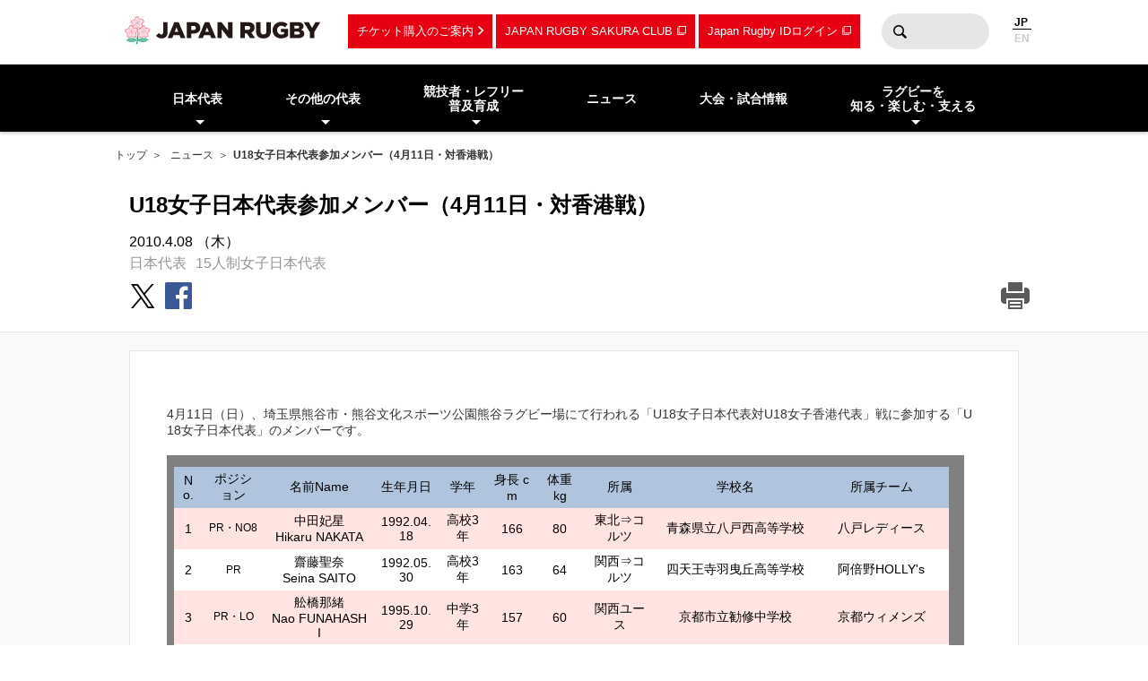

--- FILE ---
content_type: text/html; charset=UTF-8
request_url: https://www.rugby-japan.jp/news/4140
body_size: 10345
content:
<!DOCTYPE html>
<html lang="ja">
<head>
<meta charset="utf-8">
<meta http-equiv="X-UA-Compatible" content="IE=edge">
<title>U18女子日本代表参加メンバー（4月11日・対香港戦）｜日本ラグビーフットボール協会</title>
<meta name="viewport" content="width=device-width, initial-scale=1">
<meta name="description" content="ラグビーを世界一楽しもう！ラグビー日本代表のニュース・試合日程・結果およびイベント情報など最新情報が満載。ラグビーの普及・育成に関する情報やルール・観戦ガイド、デジタルアーカイブなど、ラグビーのあらゆる情報をお届けします。（公財）日本ラグビーフットボール協会の公式サイトです。">
<meta name="keywords" content="U18女子日本代表参加メンバー（4月11日・対香港戦）,ニュース,速報,日本ラグビーフットボール協会,JRFU,ラグビー">
<meta name="author" content="JRFU">
<meta name="copyright" content="Japan Rugby Football Union.">
<meta name="twitter:card" content="summary_large_image" />
<meta name="twitter:site" content="@JRFUMedia" />
<meta property="og:url" content="https://www.rugby-japan.jp/news/4140">
<meta property="og:type" content="article">
<meta property="og:title" content="U18女子日本代表参加メンバー（4月11日・対香港戦）｜日本ラグビーフットボール協会">
<meta property="og:description" content="ラグビーを世界一楽しもう！ラグビー日本代表のニュース・試合日程・結果およびイベント情報など最新情報が満載。ラグビーの普及・育成に関する情報やルール・観戦ガイド、デジタルアーカイブなど、ラグビーのあらゆる情報をお届けします。（公財）日本ラグビーフットボール協会の公式サイトです。">
<meta property="og:image" content="https://rugby-japan.s3.ap-northeast-1.amazonaws.com/image/site_info/145007_1000x525.png">
<meta property="og:locale" content="ja_JP" />
<meta name="google-site-verification" content="0HE66cwEPaZJGKRGbJ4MMAmvMLFa5WeIZSXgFy3dafE" />
<link rel="dns-prefetch" href="https://s3-ap-northeast-1.amazonaws.com">
<link rel="icon" href="https://s3.ap-northeast-1.amazonaws.com/rugby-japan/assets/img/favicon.ico">
<link rel="apple-touch-icon" href="https://s3.ap-northeast-1.amazonaws.com/rugby-japan/assets/img/apple-touch-icon.png" sizes="180x180">
<link rel="stylesheet" href="https://s3.ap-northeast-1.amazonaws.com/rugby-japan/assets/css/main-cdb401f97d334e8b6e6b.css">
<link rel="canonical" href="https://www.rugby-japan.jp/news/4140" />
<link rel="stylesheet" href="https://rugby-japan.s3.ap-northeast-1.amazonaws.com/static-assets/froala-ex-assets/custom-article-style.css">
<!-- Google Tag Manager -->
<script>(function(w,d,s,l,i){w[l]=w[l]||[];w[l].push({'gtm.start':
new Date().getTime(),event:'gtm.js'});var f=d.getElementsByTagName(s)[0],
j=d.createElement(s),dl=l!='dataLayer'?'&l='+l:'';j.async=true;j.src=
'https://www.googletagmanager.com/gtm.js?id='+i+dl;f.parentNode.insertBefore(j,f);
})(window,document,'script','dataLayer','GTM-5D6TC7J');</script>
<!-- End Google Tag Manager -->
</head>
<body><!-- Google Tag Manager (noscript) -->
<noscript><iframe src="https://www.googletagmanager.com/ns.html?id=GTM-5D6TC7J"
height="0" width="0" style="display:none;visibility:hidden"></iframe></noscript>
<!-- End Google Tag Manager (noscript) -->
<nav class="drawer-nav pc-ariahidden" aria-label="グローバルナビゲーション" id="js-drawer-nav">
   <div class="wrap">
    <figure class="site-title">
    <a href="/" class="sitelogo" title="JRFU 公益財団法人日本ラグビーフットボール協会">
    </a>
    </figure>
    <div class="close-button" aria-hidden="true"><i></i></div>
    </div>
    <div class="scroll">
    <div class="sub-nav">
    <ul class="language" role="menu">
        <li role="presentation"><span role="menuitemradio" aria-checked="true">JAPANESE</span></li>
        <li role="presentation"><a href="http://en.rugby-japan.jp/" role="menuitemradio" aria-checked="false">ENGLISH</a></li>
    </ul>
    </div>
    <div class="category-list -primary">
    <ul class="list" role="menu">
        <li role="presentation">
            <em class="subon" role="menuitem" aria-haspopup="true" aria-owns="drawermenu-japan">日本代表</em>
            <ul class="sublist" role="menu" id="drawermenu-japan">
                <li role="presentation"><a href="/japan/" role="menuitem">男子日本代表</a></li>
                <li role="presentation"><a href="/japan-womens/" role="menuitem">女子日本代表</a></li>
                <li role="presentation"><a href="/sevens/" role="menuitem">男子セブンズ日本代表</a></li>
                <li role="presentation"><a href="/sevens-womens/" role="menuitem">女子セブンズ日本代表</a></li>
            </ul>
        </li>
        <li role="presentation">
            <em class="subon" role="menuitem" aria-haspopup="true" aria-owns="drawermenu-others">その他の代表</em>
            <ul class="sublist" role="menu" id="drawermenu-others">
                <li role="presentation"><a href="/junior-japan/" role="menuitem">JAPAN XV</a></li>
                <li role="presentation"><a href="/u23/" role="menuitem">U23</a></li>
                <li role="presentation"><a href="/u20/" role="menuitem">U20</a></li>
                <li role="presentation"><a href="/u18/" role="menuitem">高校</a></li>
                <li role="presentation"><a href="/u17/" role="menuitem">U17</a></li>
                <li role="presentation"><a href="/academy/" role="menuitem">アカデミー</a></li>
            </ul>
        </li>
    </ul>
    </div>
    <div class="category-list -tertiary">
    <ul class="list" role="menu">
        <li role="presentation">
            <em class="subon" role="menuitem" aria-haspopup="true" aria-owns="drawermenu-future">
                競技者・レフリー・普及育成
            </em>
            <ul class="sublist" role="menu" id="drawermenu-future">
                <li role="presentation"><a href="/future/corevalues" role="menuitem">ラグビー憲章（5つのコアバリュー）</a></li>
                <li role="presentation"><a href="https://www.jrfuplayerwelfare.com/" role="menuitem" target="_blank" rel="noopener">安全対策</a></li>
                <li role="presentation"><a href="/RugbyFamilyGuide/mini/" role="menuitem" target="_blank" rel="noopener">小学生</a></li>
                <li role="presentation"><a href="/RugbyFamilyGuide/junior/" role="menuitem" target="_blank" rel="noopener">中学生</a></li>
                <li role="presentation"><a href="/RugbyFamilyGuide/high-school/" role="menuitem" target="_blank" rel="noopener">高校生</a></li>
                <li role="presentation"><a href="/RugbyFamilyGuide/womens/" role="menuitem" target="_blank" rel="noopener">女子</a></li>
                <li role="presentation"><a href="/RugbyFamilyGuide/senior/" role="menuitem" target="_blank" rel="noopener">成年</a></li>
                <li role="presentation"><a href="https://www.tagrugby-japan.jp/" role="menuitem" target="_blank" rel="noopener">タグラグビー</a></li>
                <li role="presentation"><a href="/RugbyFamilyGuide/t1/" role="menuitem" target="_blank" rel="noopener">T1 ラグビー</a></li>
                <li role="presentation"><a href="https://www.jrfucoach.com/" role="menuitem" target="_blank" rel="noopener">コーチ・指導者</a></li>
                <li role="presentation"><a href="/RugbyFamilyGuide/referee/" role="menuitem" target="_blank" rel="noopener">レフリー</a></li>
                <li role="presentation"><a href="https://sites.google.com/league-one.jp/jrfu-agent/" role="menuitem" target="_blank" rel="noopener">代理人</a></li>
                <li role="presentation"><a href="https://www.rugby-japan.jp/RugbyFamilyGuide/rugby-navi/" role="menuitem" target="_blank" rel="noopener">スクール検索（ラグナビ）</a></li>
                <li role="presentation"><a href="https://rugbyfamily.jp/" role="menuitem" target="_blank" rel="noopener">チーム登録</a></li>
                <li role="presentation"><a href="/future/" role="menuitem">更新情報</a></li>
                <li role="presentation"><a href="/future/rule/" role="menuitem">憲章/競技規則/規程・通達</a></li>
                <li role="presentation"><a href="/future/documents/" role="menuitem">申請書一覧</a></li>
            </ul>
        </li>
    </ul>
    </div>
    <div class="category-list -secondary">
    <ul class="list" role="menu">
        <li role="presentation"><a href="/news/" role="menuitem">ニュース</a></li>
        <li role="presentation"><a href="/schedule/" role="menuitem">大会・試合情報</a></li>
    </ul>
    </div>
    <div class="category-list -tertiary">
    <ul class="list" role="menu">
        <li role="presentation"> <em class="subon" role="menuitem" aria-haspopup="true" aria-owns="drawermenu-guide">
                 ラグビーを知る・楽しむ・支える
             </em>
             <ul class="sublist" role="menu" id="drawermenu-guide">
                 <li role="presentation"><a href="https://minnaderugby.jp/" role="menuitem">みんなでラグビー</a></li>
                 <li role="presentation"><a href="/guide/" role="menuitem">ビギナーズガイドトップ</a></li>
                 <li role="presentation"><a href="/guide/rule/" role="menuitem">ルール動画</a></li>
                 <li role="presentation"><a href="/guide/sevens/" role="menuitem">セブンズを知ろう</a></li>
                 <li role="presentation"><a href="/guide/manner/" role="menuitem">観戦ガイド</a></li>
                 <li role="presentation"><a href="/guide/rugby/" role="menuitem">ラグビー基本用語解説</a></li>
                 <li role="presentation"><a href="/calendar/" role="menuitem">ラグビーカレンダー</a></li>
                 <li role="presentation"><a href="/ticket/" role="menuitem">観戦チケットのご案内</a></li>
                 <li role="presentation"><a href="/map/" role="menuitem">会場のご案内</a></li>
                 <li role="presentation"><a href="http://kifu.rugby-japan.or.jp/" target="_blank"  rel="noopener" role="menuitem">寄付する</a></li>
                 <li role="presentation"><a href="https://www.scrumjapanprogram.jp/" target="_blank"  rel="noopener" role="menuitem">スクラム・ジャパン・プログラム</a></li>
                 <li role="presentation"><a href="https://r-med.jp/" target="_blank"  rel="noopener" role="menuitem">重症外傷への最先端医療支援</a></li>
                 <li role="presentation"><a href="https://camp-fire.jp/highlights/jrfu" target="_blank"  rel="noopener" role="menuitem">JAPAN RUGBY CROWDFUNDING</a></li>
             </ul>
         </li>
    </ul>
    </div>
    <div class="category-list -subnav">
        <ul class="list" role="menu">
            <li role="presentation"><a href="/ticket/" role="menuitem">チケットのご案内</a></li>
            <li role="presentation"><a href="https://member.japanrugby-sakuraclub.jp/" target="_blank" rel="noopener" role="menuitem">JAPAN RUGBY SAKURA CLUB</a></li>
            <li role="presentation"><a href="https://japan-rugby-id.jp/home/" target="_blank" rel="noopener" role="menuitem">Japan Rugby IDログイン</a></li>
        </ul>
    </div>
    <div class="category-list -tertiary">
    <ul class="list" role="menu">
        <li role="presentation"><em class="subon" role="menuitem" aria-haspopup="true" aria-owns="drawermenu-jrfu">JRFUについて</em>
            <ul class="sublist" role="menu" id="drawermenu-jrfu">
                <li role="presentation"><a href="/jrfu/" role="menuitem">JRFUについて</a></li>
                <li role="presentation"><a href="/jrfu/media" role="menuitem">メディア・報道の方へ</a></li>
                <li role="presentation"><a href="/jrfu/business" role="menuitem">情報公開</a></li>
                <li role="presentation"><a href="/contact/" role="menuitem">お問い合わせ</a></li>
                <li role="presentation"><a href="/faq/" role="menuitem">よくあるご質問</a></li>
                <li role="presentation"><a href="/news/category/jrfu/" role="menuitem">ニュース</a></li>
                <li role="presentation"><a href="/lp/document/viewer.html?src=JapanRugby_Mid-TermStrategicPlan2025-2028" role="menuitem">中期戦略計画 2025-2028</a></li>
                <li role="presentation"><a href="/sponsor/" role="menuitem">スポンサー</a></li>
                <li role="presentation"><a href="/links/" role="menuitem">協会関連リンク</a></li>
                <li role="presentation"><a href="/support/" role="menuitem">寄付・サポート</a></li>
                <li role="presentation"><a href="/recruit/" role="menuitem">求人・採用 / ボランティアの募集</a></li>
            </ul>
        </li>
        <li role="presentation"><a href="/site_rule/" role="menuitem">サイト利用規約</a></li>
        <li role="presentation"><a href="/site_rule/link/" role="menuitem">リンクについて</a></li>
        <li role="presentation"><a href="/privacypolicy/" role="menuitem">プライバシーポリシー</a></li>
    </ul>
    </div>
    </div>
</nav>
<!-- //toggle --><header>
   <div class="header-container" role="banner">
        <div class="wrap">
        <figure class="site-title">
        <a href="/" class="sitelogo" title="JRFU 公益財団法人日本ラグビーフットボール協会">
        </a>
        </figure>
        <div class="sub-nav">
            <a href="/ticket/" class="link sp-ariahidden">チケット購入のご案内</a>
            <a href="https://member.japanrugby-sakuraclub.jp/" class="outlink sp-ariahidden" target="_blank" rel="noopener">JAPAN RUGBY SAKURA CLUB</a>
            <a href="https://japan-rugby-id.jp/home/" class="outlink sp-ariahidden" target="_blank" rel="noopener">Japan Rugby IDログイン</a>
            <form action="/search/" method="get" class="searchbox sp-ariahidden" role="search">
                <input name="q" type="text" class="words">
                <button type="submit" class="btn">検索</button>
            </form>
            <ul class="language">
                <li><span>JP</span></li>
                <li><a href="http://en.rugby-japan.jp/">EN</a></li>
            </ul>
            <div class="burger-button" id="js-btn-drawer" aria-hidden="true"><i></i></div>
            </div>
        </div>
    </div>
    <nav class="global-nav touch sp-ariahidden" aria-label="グローバルナビゲーション">
    <div class="wrap">
        <div class="category-list">
            <ul class="list" role="menu">
                <li role="presentation">
                    <em class="subon" role="menuitem" aria-haspopup="true" aria-owns="headermenu-japan">日本代表</em>
                    <ul class="sublist" id="headermenu-japan">
                        <li role="presentation"><a href="/japan/" role="menuitem">男子日本代表</a></li>
                        <li role="presentation"><a href="/japan-womens/" role="menuitem">女子日本代表</a></li>
                        <li role="presentation"><a href="/sevens/" role="menuitem">男子セブンズ日本代表</a></li>
                        <li role="presentation"><a href="/sevens-womens/" role="menuitem">女子セブンズ日本代表</a></li>
                    </ul>
                </li>
                <li role="presentation">
                    <em class="subon" role="menuitem" aria-haspopup="true" aria-owns="headermenu-others">その他の代表</em>
                    <ul class="sublist" role="menu" id="headermenu-others">
                        <li role="presentation"><a href="/junior-japan/" role="menuitem">JAPAN XV</a></li>
                        <li role="presentation"><a href="/u23/" role="menuitem">U23</a></li>
                        <li role="presentation"><a href="/u20/" role="menuitem">U20</a></li>
                        <li role="presentation"><a href="/u18/" role="menuitem">高校</a></li>
                        <li role="presentation"><a href="/u17/" role="menuitem">U17</a></li>
                        <li role="presentation"><a href="/academy/" role="menuitem">アカデミー</a></li>
                    </ul>
                </li>
                <li role="presentation">
                    <em class="subon" role="menuitem" aria-haspopup="true" aria-owns="headermenu-future">
                        競技者・レフリー<br>普及育成
                    </em>
                    <ul class="sublist" role="menu" id="headermenu-future">
                        <li role="presentation"><a href="/future/corevalues" role="menuitem">ラグビー憲章<br>（5つのコアバリュー）</a></li>
                        <li role="presentation"><a href="https://www.jrfuplayerwelfare.com/" role="menuitem" target="_blank" rel="noopener">安全対策</a></li>
                        <li role="presentation"><a href="/RugbyFamilyGuide/mini/" role="menuitem" target="_blank" rel="noopener">小学生</a></li>
                        <li role="presentation"><a href="/RugbyFamilyGuide/junior/" role="menuitem" target="_blank" rel="noopener">中学生</a></li>
                        <li role="presentation"><a href="/RugbyFamilyGuide/high-school/" role="menuitem" target="_blank" rel="noopener">高校生</a></li>
                        <li role="presentation"><a href="/RugbyFamilyGuide/womens/" role="menuitem" target="_blank" rel="noopener">女子</a></li>
                        <li role="presentation"><a href="/RugbyFamilyGuide/senior/" role="menuitem" target="_blank" rel="noopener">成年</a></li>
                        <li role="presentation"><a href="https://www.tagrugby-japan.jp/" role="menuitem" target="_blank" rel="noopener">タグラグビー</a></li>
                        <li role="presentation"><a href="/RugbyFamilyGuide/t1/" role="menuitem" target="_blank" rel="noopener">T1 ラグビー</a></li>
                        <li role="presentation"><a href="https://www.jrfucoach.com/" role="menuitem" target="_blank" rel="noopener">コーチ・指導者</a></li>
                        <li role="presentation"><a href="/RugbyFamilyGuide/referee/" role="menuitem" target="_blank" rel="noopener">レフリー</a></li>
                        <li role="presentation"><a href="https://sites.google.com/league-one.jp/jrfu-agent/" role="menuitem" target="_blank" rel="noopener">代理人</a></li>
                        <li role="presentation"><a href="https://www.rugby-japan.jp/RugbyFamilyGuide/rugby-navi/" role="menuitem" target="_blank" rel="noopener">スクール検索（ラグナビ）</a></li>
                        <li role="presentation"><a href="https://rugbyfamily.jp/" role="menuitem" target="_blank" rel="noopener">チーム登録</a></li>
                        <li role="presentation"><a href="/future/" role="menuitem">更新情報</a></li>
                        <li role="presentation"><a href="/future/rule/" role="menuitem">憲章/競技規則/規程・通達</a></li>
                        <li role="presentation"><a href="/future/documents/" role="menuitem">申請書一覧</a></li>
                    </ul>
                </li>
                <li role="presentation"><a href="/news/" role="menuitem">ニュース</a></li>
                            <li role="presentation"><a href="/schedule/" role="menuitem">大会・試合情報</a></li>
                            <li role="presentation" class="">
                <em class="subon" role="menuitem" aria-haspopup="true" aria-owns="headermenu-guide">
                    ラグビーを<br>知る・楽しむ・支える
                </em>
                <ul class="sublist" role="menu" id="headermenu-guide">
                    <li role="presentation"><a href="https://minnaderugby.jp/" role="menuitem">みんなでラグビー</a></li>
                    <li role="presentation"><a href="/guide/" role="menuitem">ビギナーズガイドトップ</a></li>
                    <li role="presentation"><a href="/guide/rule/" role="menuitem">ルール動画</a></li>
                    <li role="presentation"><a href="/guide/sevens/" role="menuitem">セブンズを知ろう</a></li>
                    <li role="presentation"><a href="/guide/manner/" role="menuitem">観戦ガイド</a></li>
                    <li role="presentation"><a href="/guide/rugby/" role="menuitem">ラグビー基本用語解説</a></li>
                    <li role="presentation"><a href="/calendar/" role="menuitem">ラグビーカレンダー</a></li>
                    <li role="presentation"><a href="/ticket/" role="menuitem">観戦チケットのご案内</a></li>
                    <li role="presentation"><a href="/map/" role="menuitem">会場のご案内</a></li>
                    <li role="presentation"><a href="http://kifu.rugby-japan.or.jp/" target="_blank"  rel="noopener" role="menuitem">寄付する</a></li>
                    <li role="presentation"><a href="https://www.scrumjapanprogram.jp/" target="_blank"  rel="noopener" role="menuitem">スクラム・ジャパン・プログラム</a></li>
                    <li role="presentation"><a href="https://r-med.jp/" target="_blank"  rel="noopener" role="menuitem">重症外傷への最先端医療支援</a></li>
                    <li role="presentation"><a href="https://camp-fire.jp/highlights/jrfu" target="_blank"  rel="noopener" role="menuitem">JAPAN RUGBY CROWDFUNDING</a></li>
                </ul>

            </li>
        </ul>
        </div>
    </div>
</nav></header>
<div class="headline-container -article">
    <div class="breadcrumb-nav">
<div class="wrap">
<a href="/">トップ</a>
<a href="/news/">ニュース</a><strong>U18女子日本代表参加メンバー（4月11日・対香港戦）</strong></div>
</div>
    <div class="wrap">
        <h1 class="page-title">U18女子日本代表参加メンバー（4月11日・対香港戦）</h1>
        <div class="page-info">
            <div class="date">2010.4.08 （木） </div>
            <div class="tag">
                <a href="/news/category/national">日本代表</a><a href="/news/tag/japan-womens">15人制女子日本代表</a>            </div>
            <div class="share">
<a href="https://twitter.com/intent/tweet?url=https://www.rugby-japan.jp/news/4140&text=U18%E5%A5%B3%E5%AD%90%E6%97%A5%E6%9C%AC%E4%BB%A3%E8%A1%A8%E5%8F%82%E5%8A%A0%E3%83%A1%E3%83%B3%E3%83%90%E3%83%BC%EF%BC%884%E6%9C%8811%E6%97%A5%E3%83%BB%E5%AF%BE%E9%A6%99%E6%B8%AF%E6%88%A6%EF%BC%89" class="tw" target="_blank" rel="noopener"><i>twitter</i></a>
<a href="https://www.facebook.com/sharer/sharer.php?u=https://www.rugby-japan.jp/news/4140" class="fb" target="_blank" rel="noopener"><i>facebook</i></a>
<a href="http://line.me/R/msg/text/?https://www.rugby-japan.jp/news/4140" class="ln"><i>LINE</i></a>
</div>
            <div class="print">
                <a href="#" onclick="javascript:window.print();return false" class="print"><i>print</i></a>
            </div>
        </div>
    </div>
</div>
<main class="main-contents">
    <div class="wrap">
        <div class="l-full article-container">
        <div class="primary">
         <div class="wrap">
           <article class="articleBody"><div class="article_body cms_content www"><div class="inner"><div class="table_wrap"><table class="cms_block top">
<tr>
<td class="cms_block left">
<div align="left">
	4月11日（日）、埼玉県熊谷市・熊谷文化スポーツ公園熊谷ラグビー場にて行われる「U18女子日本代表対U18女子香港代表」戦に参加する「U18女子日本代表」のメンバーです。</p>
<div class="table_wrap"><table cellspacing="0" cellpadding="0" width="99%" border="0">
<tbody>
<tr>
<td bgcolor="#808080">
<div class="table_wrap"><table class="txtsmall" cellspacing="1" cellpadding="2" width="100%" border="0">
<tbody>
<tr>
<td align="center" bgcolor="#b0c4de">No.</td>
<td align="center" bgcolor="#b0c4de">ポジション</td>
<td align="center" bgcolor="#b0c4de">名前Name</td>
<td align="center" bgcolor="#b0c4de">生年月日</td>
<td align="center" bgcolor="#b0c4de">学年</td>
<td align="center" bgcolor="#b0c4de">身長 cm</td>
<td align="center" bgcolor="#b0c4de">体重 kg</td>
<td align="center" bgcolor="#b0c4de">所属</td>
<td align="center" bgcolor="#b0c4de">学校名</td>
<td align="center" bgcolor="#b0c4de">所属チーム</td>
</tr>
<tr>
<td align="center" bgcolor="#ffe4e1">1</td>
<td class="txt1" align="center" bgcolor="#ffe4e1">PR・NO8</td>
<td align="center" bgcolor="#ffe4e1">中田妃星<br />
									Hikaru NAKATA</td>
<td align="center" bgcolor="#ffe4e1">1992.04.18</td>
<td align="center" bgcolor="#ffe4e1">高校3年</td>
<td align="center" bgcolor="#ffe4e1">166</td>
<td align="center" bgcolor="#ffe4e1">80</td>
<td align="center" bgcolor="#ffe4e1">東北⇒コルツ</td>
<td align="center" bgcolor="#ffe4e1">青森県立八戸西高等学校</td>
<td align="center" bgcolor="#ffe4e1">八戸レディース</td>
</tr>
<tr>
<td align="center" bgcolor="white">2</td>
<td class="txt1" align="center" bgcolor="white">PR</td>
<td align="center" bgcolor="white">齋藤聖奈<br />
									Seina SAITO</td>
<td align="center" bgcolor="white">1992.05.30</td>
<td align="center" bgcolor="white">高校3年</td>
<td align="center" bgcolor="white">163</td>
<td align="center" bgcolor="white">64</td>
<td align="center" bgcolor="white">関西⇒コルツ</td>
<td align="center" bgcolor="white">四天王寺羽曳丘高等学校</td>
<td align="center" bgcolor="white">阿倍野HOLLY's</td>
</tr>
<tr>
<td align="center" bgcolor="#ffe4e1">3</td>
<td class="txt1" align="center" bgcolor="#ffe4e1">PR・LO</td>
<td align="center" bgcolor="#ffe4e1">舩橋那緒<br />
									Nao FUNAHASHI</td>
<td align="center" bgcolor="#ffe4e1">1995.10.29</td>
<td align="center" bgcolor="#ffe4e1">中学3年</td>
<td align="center" bgcolor="#ffe4e1">157</td>
<td align="center" bgcolor="#ffe4e1">60</td>
<td align="center" bgcolor="#ffe4e1">関西ユース</td>
<td align="center" bgcolor="#ffe4e1">京都市立勧修中学校</td>
<td align="center" bgcolor="#ffe4e1">京都ウィメンズ</td>
</tr>
<tr>
<td align="center" bgcolor="white">4</td>
<td class="txt1" align="center" bgcolor="white">HO</td>
<td align="center" bgcolor="white">松浦華子<br />
									Hanako MATSUURA</td>
<td align="center" bgcolor="white">1993.06.13</td>
<td align="center" bgcolor="white">高校2年</td>
<td align="center" bgcolor="white">157</td>
<td align="center" bgcolor="white">61</td>
<td align="center" bgcolor="white">関西ユース</td>
<td align="center" bgcolor="white">大阪市立咲くやこの花高等学校</td>
<td align="center" bgcolor="white">阿倍野HOLLY's</td>
</tr>
<tr>
<td align="center" bgcolor="#ffe4e1">5</td>
<td class="txt1" align="center" bgcolor="#ffe4e1">HO</td>
<td align="center" bgcolor="#ffe4e1">小崎麻衣<br />
									Mai KOSAKI</td>
<td align="center" bgcolor="#ffe4e1">1994.07.17</td>
<td align="center" bgcolor="#ffe4e1">高校1年</td>
<td align="center" bgcolor="#ffe4e1">163</td>
<td align="center" bgcolor="#ffe4e1">58</td>
<td align="center" bgcolor="#ffe4e1">関西ユース</td>
<td align="center" bgcolor="#ffe4e1">関西大倉高等学校</td>
<td align="center" bgcolor="#ffe4e1">阿倍野HOLLY's</td>
</tr>
<tr>
<td align="center" bgcolor="white">6</td>
<td class="txt1" align="center" bgcolor="white">LO・FL<br />
									・NO8</td>
<td align="center" bgcolor="white">鈴木実沙紀<br />
									Misaki SUZUKI</td>
<td align="center" bgcolor="white">1992.04.09</td>
<td align="center" bgcolor="white">高校3年</td>
<td align="center" bgcolor="white">163</td>
<td align="center" bgcolor="white">63</td>
<td align="center" bgcolor="white">関東⇒コルツ</td>
<td align="center" bgcolor="white">船橋市立船橋高等学校</td>
<td align="center" bgcolor="white">市立船橋高校</td>
</tr>
<tr>
<td align="center" bgcolor="#ffe4e1">7</td>
<td class="txt1" align="center" bgcolor="#ffe4e1">LO</td>
<td align="center" bgcolor="#ffe4e1">横尾千里<br />
									Chisato YOKO</td>
<td align="center" bgcolor="#ffe4e1">1992.05.22</td>
<td align="center" bgcolor="#ffe4e1">高校3年</td>
<td align="center" bgcolor="#ffe4e1">164</td>
<td align="center" bgcolor="#ffe4e1">57</td>
<td align="center" bgcolor="#ffe4e1">関東⇒コルツ</td>
<td align="center" bgcolor="#ffe4e1">國學院大學久我山高等学校</td>
<td align="center" bgcolor="#ffe4e1">世田谷レディース</td>
</tr>
<tr>
<td align="center" bgcolor="white">8</td>
<td class="txt1" align="center" bgcolor="white">LO・FL<br />
									・NO8</td>
<td align="center" bgcolor="white">三樹加奈<br />
									Kana MITSUGI</td>
<td align="center" bgcolor="white">1992.06.28</td>
<td align="center" bgcolor="white">高校3年</td>
<td align="center" bgcolor="white">171</td>
<td align="center" bgcolor="white">72</td>
<td align="center" bgcolor="white">九州⇒コルツ</td>
<td align="center" bgcolor="white">宮崎県立高鍋農業高等学校</td>
<td align="center" bgcolor="white">高鍋農業高校</td>
</tr>
<tr>
<td align="center" bgcolor="#ffe4e1">9</td>
<td class="txt1" align="center" bgcolor="#ffe4e1">LO</td>
<td align="center" bgcolor="#ffe4e1">服部早也香<br />
									Sayaka HATTORI</td>
<td align="center" bgcolor="#ffe4e1">1994.03.05</td>
<td align="center" bgcolor="#ffe4e1">高校2年</td>
<td align="center" bgcolor="#ffe4e1">166</td>
<td align="center" bgcolor="#ffe4e1">58</td>
<td align="center" bgcolor="#ffe4e1">関東⇒コルツ</td>
<td align="center" bgcolor="#ffe4e1">東海大学付属浦安高等学校</td>
<td align="center" bgcolor="#ffe4e1">世田谷レディース</td>
</tr>
<tr>
<td align="center" bgcolor="white">10</td>
<td class="txt1" align="center" bgcolor="white">LO</td>
<td align="center" bgcolor="white">石川裕美<br />
									Yumi ISHIKAWA</td>
<td align="center" bgcolor="white">1994.08.19</td>
<td align="center" bgcolor="white">高校1年</td>
<td align="center" bgcolor="white">176</td>
<td align="center" bgcolor="white">65</td>
<td align="center" bgcolor="white">関東⇒コルツ</td>
<td align="center" bgcolor="white">日体荏原高等学校</td>
<td align="center" bgcolor="white">YRA-WRSC</td>
</tr>
<tr>
<td align="center" bgcolor="#ffe4e1">11</td>
<td class="txt1" align="center" bgcolor="#ffe4e1">FL</td>
<td align="center" bgcolor="#ffe4e1">坂井あずみ<br />
									Azumi SAKAI</td>
<td align="center" bgcolor="#ffe4e1">1992.05.30</td>
<td align="center" bgcolor="#ffe4e1">高校3年</td>
<td align="center" bgcolor="#ffe4e1">158</td>
<td align="center" bgcolor="#ffe4e1">55</td>
<td align="center" bgcolor="#ffe4e1">関東⇒コルツ</td>
<td align="center" bgcolor="#ffe4e1">東京都立小平西高等学校</td>
<td align="center" bgcolor="#ffe4e1">PHOENIX</td>
</tr>
<tr>
<td align="center" bgcolor="white">12</td>
<td class="txt1" align="center" bgcolor="white">FL</td>
<td align="center" bgcolor="white">黒田 歩<br />
									Ayumi KURODA</td>
<td align="center" bgcolor="white">1992.09.05</td>
<td align="center" bgcolor="white">高校3年</td>
<td align="center" bgcolor="white">160</td>
<td align="center" bgcolor="white">65</td>
<td align="center" bgcolor="white">関東⇒コルツ</td>
<td align="center" bgcolor="white">名古屋市立西陵高等学校</td>
<td align="center" bgcolor="white">名古屋レディース</td>
</tr>
<tr>
<td align="center" bgcolor="#ffe4e1">13</td>
<td class="txt1" align="center" bgcolor="#ffe4e1">SH・FB</td>
<td align="center" bgcolor="#ffe4e1">原 仁以奈<br />
									Niina HARA</td>
<td align="center" bgcolor="#ffe4e1">1992.08.17</td>
<td align="center" bgcolor="#ffe4e1">高校3年</td>
<td align="center" bgcolor="#ffe4e1">150</td>
<td align="center" bgcolor="#ffe4e1">47</td>
<td align="center" bgcolor="#ffe4e1">九州ユース</td>
<td align="center" bgcolor="#ffe4e1">船橋市立船橋高等学校</td>
<td align="center" bgcolor="#ffe4e1">市立船橋高校</td>
</tr>
<tr>
<td align="center" bgcolor="white">14</td>
<td class="txt1" align="center" bgcolor="white">SH・WTB<br />
									・CTB</td>
<td align="center" bgcolor="white">鈴木陽子<br />
									Yoko SUZUKI</td>
<td align="center" bgcolor="white">1993.06.23</td>
<td align="center" bgcolor="white">高校2年</td>
<td align="center" bgcolor="white">151</td>
<td align="center" bgcolor="white">47</td>
<td align="center" bgcolor="white">関東⇒コルツ</td>
<td align="center" bgcolor="white">横浜市立東高等学校</td>
<td align="center" bgcolor="white">YRA-WRSC</td>
</tr>
<tr>
<td align="center" bgcolor="#ffe4e1">15</td>
<td class="txt1" align="center" bgcolor="#ffe4e1">SH・SO</td>
<td align="center" bgcolor="#ffe4e1">山中美緒<br />
									Mio YAMANAKA</td>
<td align="center" bgcolor="#ffe4e1">1995.10.27</td>
<td align="center" bgcolor="#ffe4e1">中学3年</td>
<td align="center" bgcolor="#ffe4e1">154</td>
<td align="center" bgcolor="#ffe4e1">44</td>
<td align="center" bgcolor="#ffe4e1">関西ユース</td>
<td align="center" bgcolor="#ffe4e1">東大阪市立花園中学校</td>
<td align="center" bgcolor="#ffe4e1">阿倍野HOLLY's</td>
</tr>
<tr>
<td align="center" bgcolor="white">16</td>
<td class="txt1" align="center" bgcolor="white">SO</td>
<td align="center" bgcolor="white">大黒田裕芽<br />
									Yume OKURODA</td>
<td align="center" bgcolor="white">1994.07.06</td>
<td align="center" bgcolor="white">高校1年</td>
<td align="center" bgcolor="white">155</td>
<td align="center" bgcolor="white">50</td>
<td align="center" bgcolor="white">関東⇒コルツ</td>
<td align="center" bgcolor="white">船橋市立船橋高等学校</td>
<td align="center" bgcolor="white">市立船橋高校</td>
</tr>
<tr>
<td align="center" bgcolor="#ffe4e1">17</td>
<td class="txt1" align="center" bgcolor="#ffe4e1">SO・CTB</td>
<td align="center" bgcolor="#ffe4e1">坂本愛里咲<br />
									Arisa SAKAMOTO</td>
<td align="center" bgcolor="#ffe4e1">1994.08.11</td>
<td align="center" bgcolor="#ffe4e1">高校1年</td>
<td align="center" bgcolor="#ffe4e1">166</td>
<td align="center" bgcolor="#ffe4e1">57</td>
<td align="center" bgcolor="#ffe4e1">関東ユース</td>
<td align="center" bgcolor="#ffe4e1">東京都立府中西高等学校</td>
<td align="center" bgcolor="#ffe4e1">昭島RS</td>
</tr>
<tr>
<td align="center" bgcolor="white">18</td>
<td class="txt1" align="center" bgcolor="white">CTB</td>
<td align="center" bgcolor="white">谷口令子<br />
									Noriko TANIGUCHI</td>
<td align="center" bgcolor="white">1992.09.07</td>
<td align="center" bgcolor="white">高校3年</td>
<td align="center" bgcolor="white">166</td>
<td align="center" bgcolor="white">63</td>
<td align="center" bgcolor="white">関東⇒コルツ</td>
<td align="center" bgcolor="white">北鎌倉女子学園高等学校</td>
<td align="center" bgcolor="white">世田谷レディース</td>
</tr>
<tr>
<td align="center" bgcolor="#ffe4e1">19</td>
<td class="txt1" align="center" bgcolor="#ffe4e1">CTB</td>
<td align="center" bgcolor="#ffe4e1">門脇桃子<br />
									Momoko KADOWAKI</td>
<td align="center" bgcolor="#ffe4e1">1994.09.30</td>
<td align="center" bgcolor="#ffe4e1">高校1年</td>
<td align="center" bgcolor="#ffe4e1">164</td>
<td align="center" bgcolor="#ffe4e1">57</td>
<td align="center" bgcolor="#ffe4e1">関東⇒コルツ</td>
<td align="center" bgcolor="#ffe4e1">大東文化大学第一高等学校</td>
<td align="center" bgcolor="#ffe4e1">高崎RC-大東文化第一高校</td>
</tr>
<tr>
<td align="center" bgcolor="white">20</td>
<td class="txt1" align="center" bgcolor="white">WTB</td>
<td align="center" bgcolor="white">豊田有香<br />
									Yuka TOYODA</td>
<td align="center" bgcolor="white">1994.06.06</td>
<td align="center" bgcolor="white">高校1年</td>
<td align="center" bgcolor="white">155</td>
<td align="center" bgcolor="white">54</td>
<td align="center" bgcolor="white">関東⇒コルツ</td>
<td align="center" bgcolor="white">横浜市立みなと総合高等学校</td>
<td align="center" bgcolor="white">YRA-WRSC</td>
</tr>
<tr>
<td align="center" bgcolor="#ffe4e1">21</td>
<td class="txt1" align="center" bgcolor="#ffe4e1">WTB</td>
<td align="center" bgcolor="#ffe4e1">光月三智<br />
									Misato KOZUKI</td>
<td align="center" bgcolor="#ffe4e1">1996.02.07</td>
<td align="center" bgcolor="#ffe4e1">中学3年</td>
<td align="center" bgcolor="#ffe4e1">150</td>
<td align="center" bgcolor="#ffe4e1">42</td>
<td align="center" bgcolor="#ffe4e1">関西ユース</td>
<td align="center" bgcolor="#ffe4e1">周防大島町立大島中学校</td>
<td align="center" bgcolor="#ffe4e1">山口ジュニアラガーズ</td>
</tr>
<tr>
<td align="center" bgcolor="white">22</td>
<td class="txt1" align="center" bgcolor="white">HB</td>
<td align="center" bgcolor="white">小出深冬<br />
									Mifuyu KOIDE</td>
<td align="center" bgcolor="white">1995.12.21</td>
<td align="center" bgcolor="white">中学3年</td>
<td align="center" bgcolor="white">165</td>
<td align="center" bgcolor="white">53</td>
<td align="center" bgcolor="white">関東ユース</td>
<td align="center" bgcolor="white">横浜市立小田中学校</td>
<td align="center" bgcolor="white">YRA-WRSC</td>
</tr>
</tbody>
</table></div>
</td>
</tr>
</tbody>
</table></div>
<div align="left">
<div align="left"></div>
</td>
</tr>
</table></div>
</div></div></article>
        </div>
    </div>
    </div>
    <div class="l-full article-container _noPrint">
<div class="primary">
<div class="wrap">
<h3 class="hb3">関連ニュース</h3>
    <div class="news-list">
        <ul class="list -small">
        <li>
<a href="/news/53675">
<div class="text">
<div class="title">レポート：ラガールつながる『九州ガールズラグビートーク』</div>
<div class="date">2025.12.22 （月） </div>
<div class="tag">
<span>15人制女子日本代表</span><span>ラガール</span><span>女子ラグビーワールドカップ</span></div>
</div>
<figure class="thumb" ><img
        class="lazyload"
        src="[data-uri]"
        data-src="https://rugby-japan.s3.ap-northeast-1.amazonaws.com/image/article/221393_500x223.png"
        alt="レポート：ラガールつながる『九州ガールズラグビートーク』"
    ></figure></a>
</li>
<li>
<a href="/news/53480">
<div class="text">
<div class="title">9月7日（日）女子ラグビーワールドカップ2025イングランド大会 日本代表 vs スペイン代表 試合結果</div>
<div class="date">2025.9.07 （日） </div>
<div class="tag">
<span>15人制女子日本代表</span><span>女子</span><span>女子ラグビーワールドカップ</span></div>
</div>
<figure class="thumb" ><img
        class="lazyload"
        src="[data-uri]"
        data-src="https://rugby-japan.s3.ap-northeast-1.amazonaws.com/image/article/207599_500x333.jpg"
        alt="9月7日（日）女子ラグビーワールドカップ2025イングランド大会 日本代表 vs スペイン代表 試合結果"
    ></figure></a>
</li>
<li>
<a href="/news/53479">
<div class="text">
<div class="title">女子ラグビーワールドカップ2025イングランド大会 女子日本代表プール戦最終戦後コメントのお知らせ</div>
<div class="date">2025.9.07 （日） </div>
<div class="tag">
<span>15人制女子日本代表</span><span>女子</span><span>女子ラグビーワールドカップ</span></div>
</div>
<figure class="thumb" ><img
        class="lazyload"
        src="[data-uri]"
        data-src="https://rugby-japan.s3.ap-northeast-1.amazonaws.com/image/common_image/146986_500x353.jpg"
        alt="女子ラグビーワールドカップ2025イングランド大会 女子日本代表プール戦最終戦後コメントのお知らせ"
    ></figure></a>
</li>
<li>
<a href="/news/53470">
<div class="text">
<div class="title">8月31日（日）女子ラグビーワールドカップ2025イングランド大会 日本代表 vs ニュージーランド代表 試合結果</div>
<div class="date">2025.9.01 （月） </div>
<div class="tag">
<span>15人制女子日本代表</span><span>女子</span></div>
</div>
<figure class="thumb" ><img
        class="lazyload"
        src="[data-uri]"
        data-src="https://rugby-japan.s3.ap-northeast-1.amazonaws.com/image/article/206470_500x325.jpg"
        alt="8月31日（日）女子ラグビーワールドカップ2025イングランド大会 日本代表 vs ニュージーランド代表 試合結果"
    ></figure></a>
</li>
<li>
<a href="/news/53467">
<div class="text">
<div class="title">女子ラグビーワールドカップ2025 イングランド大会 女子日本代表離脱選手および追加招集選手のお知らせ</div>
<div class="date">2025.8.30 （土） </div>
<div class="tag">
<span>15人制女子日本代表</span><span>女子</span><span>女子ラグビーワールドカップ</span></div>
</div>
<figure class="thumb" ><img
        class="lazyload"
        src="[data-uri]"
        data-src="https://rugby-japan.s3.ap-northeast-1.amazonaws.com/image/common_image/146986_500x353.jpg"
        alt="女子ラグビーワールドカップ2025 イングランド大会 女子日本代表離脱選手および追加招集選手のお知らせ"
    ></figure></a>
</li>
        </ul>
    </div>
</div>
</div>
</div>
    </div>
</main>
<script src="https://cdn.embedly.com/widgets/platform.js" charset="UTF-8"></script>
<footer>
    <div class="banner-nav">
        <ul class="wrap">
            <li><a href="/ticket/" class="ticket" title="チケット購入のご案内"></a></li>
            <li><a href="https://jrfu-service.jp/" target="_blank" rel="noopener" class="memberclub" title="JRFUサービスステーション"></a></li>
        </ul>
    </div>
    <nav class="global-nav" aria-label="フッターグローバルナビゲーション">
   <div class="wrap">
        <div class="category-list -primary">
        <ul class="list">
            <li><a href="/japan/">15人制男子日本代表</a></li>
            <li><a href="/sevens/">男子セブンズ日本代表</a></li>
            <li><a href="/sevens-womens/">女子セブンズ日本代表</a></li>
            <li><a href="/japan-womens/">15人制女子日本代表</a></li>
            <li><a href="/junior-japan/">JAPAN XV</a></li>
            <li><a href="/u23/">U23</a></li>
            <li><a href="/u20/">U20</a></li>
            <li><a href="/u18/">高校</a></li>
            <li><a href="/u17/">U17</a></li>
            <li><a href="/academy/">アカデミー</a></li>
        </ul>
        </div>
        <div class="category-list -secondary">
        <ul class="list">
            <li><a href="/news/">ニュース</a></li>
            <li><a href="/schedule/">大会・試合情報</a></li>
            <li><a href="/guide/">ラグビーを知る・楽しむ・支える</a></li>
            <li><a href="/rwc2019/documents/analysis_report_200624">ラグビーワールドカップ2019™日本大会レポート</a></li>
            <li><a href="/jrfu/document/annual_report">JAPAN RUGBY アニュアルレポート</a></li>
        </ul>
        </div>
    </div>
</nav>
    <div class="symbol-container">
        <ul class="wrap">
            <li>
                <a href="https://adeac.jp/jrfu/top/" target="_blank" rel="noopener" class="imageblock" aria-hidden="true">
                    <img class="lazyloaded" src="https://s3.ap-northeast-1.amazonaws.com/rugby-japan/assets/img/museum.png" data-src="https://s3.ap-northeast-1.amazonaws.com/rugby-japan/assets/img/museum.png" alt="日本ラグビーデジタルミュージアム" />
                </a>
                <div class="textblock"><strong>日本ラグビーデジタルミュージアム</strong><br>
                日本ラグビーの知財庫
                </div>
            </li>
            <li>
                <a href="/lp/document/viewer.html?src=JapanRugby_Mid-TermStrategicPlan2025-2028" class="imageblock" aria-hidden="true">
                    <img class="lazyloaded" src="https://s3.ap-northeast-1.amazonaws.com/rugby-japan/assets/img/JapanRugby_Mid-TermStrategicPlan2025-2028_banner.png" data-src="https://s3.ap-northeast-1.amazonaws.com/rugby-japan/assets/img/JapanRugby_Mid-TermStrategicPlan2025-2028_banner.png" alt="中期戦略計画" />
                </a>
                <div class="textblock">
                    <strong>中期戦略計画 2025-2028</strong>
                </div>
            </li>
            <li>
               <a href="/future/corevalues" class="imageblock" aria-hidden="true">
                   <img class="lazyloaded" src="https://s3.ap-northeast-1.amazonaws.com/rugby-japan/assets/img/corevalue.png" data-src="https://s3.ap-northeast-1.amazonaws.com/rugby-japan/assets/img/corevalue.png" alt="ラグビー憲章" />
                </a>
                <div class="textblock"><strong>ラグビー憲章</strong><br>
                    ラグビーの5つのコアバリュー
                </div>
            </li>
        </ul>
    </div>
    <nav class="others-nav" aria-label="JRFU協会関係リンク">
        <div class="wrap">
            <div class="union-link">
                <div class="list">
                      <div class="category">JRFUについて</div>
                      <ul>
                          <li><a href="/jrfu/">JRFUについて</a></li>
                          <li><a href="/jrfu/business">情報公開</a></li>
                          <li><a href="/links/">協会関連リンク</a></li>
                          <li><a href="/sponsor/">スポンサー</a></li>
                          <li><a href="/support/">寄付・サポート</a></li>
                          <li><a href="https://jrfu-service.jp/" target="_blank" rel="noopener">公式出版物のご案内</a></li>
                          <li><a href="/jrfu/media">メディア・報道の方へ</a></li>
                          <li><a href="https://japan-rugby-mktg.com/merchandising.html" target="_blank" rel="noopener">商品化お問い合わせ窓口</a></li>
                          <li><a href="/recruit/">求人・採用 / ボランティアの募集</a></li>
                      </ul>
                  </div>
                <div class="list">
                    <div class="category">SNS公式アカウント</div>
<ul>
<li class="fb">
        <a href="https://www.facebook.com/Rugby.JRFU" target="_blank" rel="noopener">facebook(JRFU)</a>
    </li><li class="fb">
        <a href="https://www.facebook.com/Rugby.Japan" target="_blank" rel="noopener">facebook(日本代表)</a>
    </li><li class="fb">
        <a href="https://www.facebook.com/ImpactBeyond2019/" target="_blank" rel="noopener">facebook(Impact Beyond 2019)</a>
    </li><li class="tw">
        <a href="https://twitter.com/jrfumedia" target="_blank" rel="noopener">X(JRFU)</a>
    </li><li class="tw">
        <a href="https://twitter.com/jrfurugby" target="_blank" rel="noopener">X(JRFU) English</a>
    </li><li class="tw">
        <a href="https://x.com/JapanRugbyMinna" target="_blank" rel="noopener">X(みんなでラグビー)</a>
    </li><li class="yt">
        <a href="https://www.youtube.com/user/jrfuofficial" target="_blank" rel="noopener">Youtube(JRFU)</a>
    </li><li class="yt">
        <a href="https://www.youtube.com/@JapanRugby_minna" target="_blank" rel="noopener">Youtube(みんなでラグビーTV)</a>
    </li><li class="ins">
        <a href="https://www.instagram.com/japanrugby_jrfu/" target="_blank" rel="noopener">Instagram(JRFU)</a>
    </li><li class="ins">
        <a href="https://www.instagram.com/braveblossoms/" target="_blank" rel="noopener">Instagram(男子日本代表)</a>
    </li><li class="ins">
        <a href="https://www.instagram.com/japanrugby__minna/" target="_blank" rel="noopener">Instagram(みんなでラグビー)</a>
    </li><li class="">
        <a href="https://www.linkedin.com/company/japan-rugby-football-union/" target="_blank" rel="noopener">LinkedIn</a>
    </li></ul>
                </div>
            </div>
            <div class="banner-link">
<ul class="normal"><li>
    <a href="/faq" target="_blank" rel="noopener">
    <img class="lazyload" data-src="https://rugby-japan.s3.ap-northeast-1.amazonaws.com/image/sponsor/145069_482x118.png" alt="よくある質問">
    </a>
</li>
    <li>
    <a href="/contact" target="_blank" rel="noopener">
    <img class="lazyload" data-src="https://rugby-japan.s3.ap-northeast-1.amazonaws.com/image/sponsor/145070_482x118.png" alt="問い合わせページ">
    </a>
</li>
    <li>
    <a href="https://rugbyfamily.jp/" target="_blank" rel="noopener">
    <img class="lazyload" data-src="https://rugby-japan.s3.ap-northeast-1.amazonaws.com/image/sponsor/198763_482x116.png" alt="RUGBYFAMILYJP">
    </a>
</li>
    <li>
    <a href="/support_center/" target="_blank" rel="noopener">
    <img class="lazyload" data-src="https://rugby-japan.s3.ap-northeast-1.amazonaws.com/image/sponsor/165314_482x116.png" alt="インテグリティ相談窓口">
    </a>
</li>
    <li>
    <a href="http://kifu.rugby-japan.or.jp/" target="_blank" rel="noopener">
    <img class="lazyload" data-src="https://rugby-japan.s3.ap-northeast-1.amazonaws.com/image/sponsor/177524_482x116.png" alt="JRFU基金">
    </a>
</li>
    <li>
    <a href="https://www.scrumjapanprogram.jp/" target="_blank" rel="noopener">
    <img class="lazyload" data-src="https://rugby-japan.s3.ap-northeast-1.amazonaws.com/image/sponsor/144160_241x58.png" alt="スクラム・ジャパン・プログラム">
    </a>
</li>
    <li>
    <a href="https://r-med.jp/" target="_blank" rel="noopener">
    <img class="lazyload" data-src="https://rugby-japan.s3.ap-northeast-1.amazonaws.com/image/sponsor/222797_600x144.png" alt="ラグビー重症外傷への 最先端医療推進支援基金">
    </a>
</li>
    </ul><ul class="mini"><li>
    <a href="http://www.toto-dream.com/" target="_blank" rel="noopener">
    <img class="lazyload" data-src="https://rugby-japan.s3.ap-northeast-1.amazonaws.com/image/sponsor/164497_135x62.jpg" alt="toto公式サイト">
    </a>
</li>
    <li>
    <a href="https://www.joc.or.jp/donation/" target="_blank" rel="noopener">
    <img class="lazyload" data-src="https://rugby-japan.s3.ap-northeast-1.amazonaws.com/image/sponsor/126222_135x46.png" alt="JOCオリンピック選手強化寄付プログラム">
    </a>
</li>
    <li>
    <a href="https://jichitai-oneteam.com/" target="_blank" rel="noopener">
    <img class="lazyload" data-src="https://rugby-japan.s3.ap-northeast-1.amazonaws.com/image/sponsor/209525_137x46.jpg" alt="自治体ワンチーム">
    </a>
</li>
    <li>
    <a href="https://www.realchampion.jp/" target="_blank" rel="noopener">
    <img class="lazyload" data-src="https://rugby-japan.s3.ap-northeast-1.amazonaws.com/image/sponsor/156088_500x167.jpg" alt="クリーンスポーツ・アスリートサイト">
    </a>
</li>
    <li>
    <a href="https://www.report-doping.jpnsport.go.jp/" target="_blank" rel="noopener">
    <img class="lazyload" data-src="https://rugby-japan.s3.ap-northeast-1.amazonaws.com/image/sponsor/145621_241x87.png" alt="JSC通報窓口(2021/6月追加)">
    </a>
</li>
    <li>
    <a href="https://www.japan-sports.or.jp/spohara/" target="_blank" rel="noopener">
    <img class="lazyload" data-src="https://rugby-japan.s3.ap-northeast-1.amazonaws.com/image/sponsor/164132_241x87.png" alt="Noスポハラ（2023/4月追加）">
    </a>
</li>
    </ul></div>
        </div>
    </nav>
    <div class="sponsors">
<ul>
<li>
    <h2>日本代表トップパートナー</h2>
    <ul>
                    <li>
                <a href="http://www.taisho.co.jp/" target="_blank" rel="noopener">
                    <img class="lazyload" data-src="https://rugby-japan.s3.ap-northeast-1.amazonaws.com/image/sponsor/147940_143x50.png" alt="大正製薬">
                </a>
            </li>
            </ul>
</li>
    <li>
    <h2>男子日本代表オフィシャルパートナー</h2>
    <ul>
                    <li>
                <a href="https://www.global.toshiba/jp/top.html" target="_blank" rel="noopener">
                    <img class="lazyload" data-src="https://rugby-japan.s3.ap-northeast-1.amazonaws.com/image/sponsor/143100_143x50.png" alt="東芝">
                </a>
            </li>
                    <li>
                <a href="http://www.smbc.co.jp/" target="_blank" rel="noopener">
                    <img class="lazyload" data-src="https://rugby-japan.s3.ap-northeast-1.amazonaws.com/image/sponsor/147941_143x50.png" alt="SMBC">
                </a>
            </li>
                    <li>
                <a href="http://www.secom.co.jp/" target="_blank" rel="noopener">
                    <img class="lazyload" data-src="https://rugby-japan.s3.ap-northeast-1.amazonaws.com/image/sponsor/126248_143x50.png" alt="セコム">
                </a>
            </li>
                    <li>
                <a href="http://www.goldwin.co.jp/canterbury/" target="_blank" rel="noopener">
                    <img class="lazyload" data-src="https://rugby-japan.s3.ap-northeast-1.amazonaws.com/image/sponsor/174252_143x50.png" alt="カンタベリー（2024/4/1 新ロゴ変更）">
                </a>
            </li>
            </ul>
</li>
    <li>
    <h2>女子日本代表オフィシャルパートナー</h2>
    <ul>
                    <li>
                <a href="https://www.taiyo-seimei.co.jp/" target="_blank" rel="noopener">
                    <img class="lazyload" data-src="https://rugby-japan.s3.ap-northeast-1.amazonaws.com/image/sponsor/126251_143x50.png" alt="太陽生命">
                </a>
            </li>
                    <li>
                <a href="http://www.smbc.co.jp/" target="_blank" rel="noopener">
                    <img class="lazyload" data-src="https://rugby-japan.s3.ap-northeast-1.amazonaws.com/image/sponsor/174254_143x50.png" alt="SMBC（2024/4/1追加）">
                </a>
            </li>
                    <li>
                <a href="http://www.secom.co.jp/" target="_blank" rel="noopener">
                    <img class="lazyload" data-src="https://rugby-japan.s3.ap-northeast-1.amazonaws.com/image/sponsor/126252_143x50.png" alt="セコム">
                </a>
            </li>
                    <li>
                <a href="http://www.goldwin.co.jp/canterbury/" target="_blank" rel="noopener">
                    <img class="lazyload" data-src="https://rugby-japan.s3.ap-northeast-1.amazonaws.com/image/sponsor/174253_143x50.png" alt="カンタベリー（2024/4/1 新ロゴ変更）">
                </a>
            </li>
            </ul>
</li>
    <li>
    <h2>男子日本代表オフィシャルスポンサー</h2>
    <ul>
                    <li>
                <a href="https://www.mec.co.jp/" target="_blank" rel="noopener">
                    <img class="lazyload" data-src="https://rugby-japan.s3.ap-northeast-1.amazonaws.com/image/sponsor/147945_143x50.png" alt="三菱地所">
                </a>
            </li>
                    <li>
                <a href="https://hitocom.co.jp/" target="_blank" rel="noopener">
                    <img class="lazyload" data-src="https://rugby-japan.s3.ap-northeast-1.amazonaws.com/image/sponsor/147947_143x50.png" alt="ヒト・コミュニケーションズ">
                </a>
            </li>
                    <li>
                <a href="https://www.asahibeer.co.jp/rugby/" target="_blank" rel="noopener">
                    <img class="lazyload" data-src="https://rugby-japan.s3.ap-northeast-1.amazonaws.com/image/sponsor/184144_143x50.png" alt="アサヒビール">
                </a>
            </li>
            </ul>
</li>
    <li>
    <h2>女子日本代表オフィシャルスポンサー</h2>
    <ul>
                    <li>
                <a href="https://www.mec.co.jp/" target="_blank" rel="noopener">
                    <img class="lazyload" data-src="https://rugby-japan.s3.ap-northeast-1.amazonaws.com/image/sponsor/147946_143x50.png" alt="三菱地所">
                </a>
            </li>
                    <li>
                <a href="http://www.seinan-group.co.jp/" target="_blank" rel="noopener">
                    <img class="lazyload" data-src="https://rugby-japan.s3.ap-northeast-1.amazonaws.com/image/sponsor/126261_143x50.png" alt="青南商事">
                </a>
            </li>
                    <li>
                <a href="https://www.asahibeer.co.jp/rugby/" target="_blank" rel="noopener">
                    <img class="lazyload" data-src="https://rugby-japan.s3.ap-northeast-1.amazonaws.com/image/sponsor/184143_143x50.png" alt="アサヒビール">
                </a>
            </li>
            </ul>
</li>
    <li>
    <h2>日本代表オフィシャルサポーター</h2>
    <ul>
                    <li>
                <a href="http://www.jtb.co.jp/sports/?site=jrfu" target="_blank" rel="noopener">
                    <img class="lazyload" data-src="https://rugby-japan.s3.ap-northeast-1.amazonaws.com/image/sponsor/164166_143x50.png" alt="JTB">
                </a>
            </li>
                    <li>
                <a href="https://kashiyama1927.jp" target="_blank" rel="noopener">
                    <img class="lazyload" data-src="https://rugby-japan.s3.ap-northeast-1.amazonaws.com/image/sponsor/145777_143x50.png" alt="ONWARD（2021/6月公開）">
                </a>
            </li>
                    <li>
                <a href="https://www.regza.com/" target="_blank" rel="noopener">
                    <img class="lazyload" data-src="https://rugby-japan.s3.ap-northeast-1.amazonaws.com/image/sponsor/163794_143x50.png" alt="REGZA（2023/4/6追加）">
                </a>
            </li>
                    <li>
                <a href="https://www.jal.co.jp/jp/ja/" target="_blank" rel="noopener">
                    <img class="lazyload" data-src="https://rugby-japan.s3.ap-northeast-1.amazonaws.com/image/sponsor/166935_143x50.png" alt="JAL（2023/8/16追加）">
                </a>
            </li>
            </ul>
</li>
    <li>
    <h2>日本代表サプライヤー</h2>
    <ul>
                    <li>
                <a href="https://www.suzukirugby.com/gilbert-brand" target="_blank" rel="noopener">
                    <img class="lazyload" data-src="https://rugby-japan.s3.ap-northeast-1.amazonaws.com/image/sponsor/147948_143x50.png" alt="ギルバート">
                </a>
            </li>
                    <li>
                <a href="https://www.meiji.co.jp/sports/savas/" target="_blank" rel="noopener">
                    <img class="lazyload" data-src="https://rugby-japan.s3.ap-northeast-1.amazonaws.com/image/sponsor/142464_143x50.png" alt="SAVAS">
                </a>
            </li>
                    <li>
                <a href="https://www.asahiinryo.co.jp/" target="_blank" rel="noopener">
                    <img class="lazyload" data-src="https://rugby-japan.s3.ap-northeast-1.amazonaws.com/image/sponsor/178103_143x50.png" alt="アサヒ飲料">
                </a>
            </li>
                    <li>
                <a href="https://www.hinomaru-bus.co.jp/" target="_blank" rel="noopener">
                    <img class="lazyload" data-src="https://rugby-japan.s3.ap-northeast-1.amazonaws.com/image/sponsor/155139_143x50.png" alt="日の丸自動車興業">
                </a>
            </li>
            </ul>
</li>
    </ul>
</div>
    <div class="terms-nav">
       <div class="wrap">
        <ul class="list">
            <li><a href="/site_rule/">サイト利用規約</a></li>
            <li><a href="/site_rule/link/">リンクについて</a></li>
            <li><a href="/privacypolicy/">プライバシーポリシー</a></li>
        </ul>
        <small class="copyright">Copyright &copy; Japan Rugby Football Union. All rights reserved.</small>
        </div>
    </div>
</footer>

<a href="#" class="pagetop-button" id="js-pagetop-button">
    <i></i>
</a>
<script src="https://s3.ap-northeast-1.amazonaws.com/rugby-japan/assets/js/vendor-52c7ba3a698b2ee57e36.js"></script>
<script src="https://s3.ap-northeast-1.amazonaws.com/rugby-japan/assets/js/main-515c1dd3b5fbeee77790.js"></script>
<script type="text/javascript">
var __pParams = __pParams || [];
__pParams.push({
  client_id: '248', c_1: 'JRFU_2018oct', c_2: 'CampaignSite'
});
</script>
<script type="text/javascript" src="//cdn.d2-apps.net/js/tr.js" async></script>
</body>
</html>
